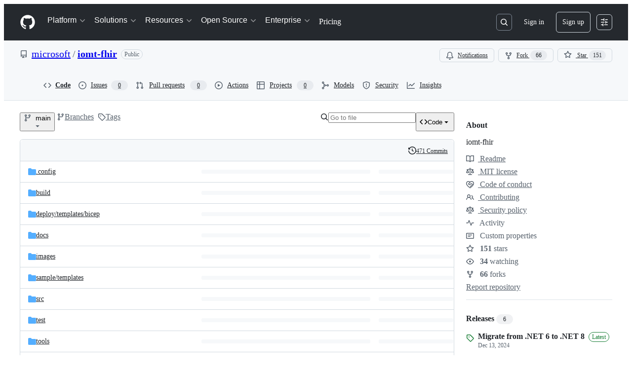

--- FILE ---
content_type: image/svg+xml; charset=utf-8; api-version=7.2-preview.1
request_url: https://camo.githubusercontent.com/6914c3d235196bce6f2bf8fce30171c5aa1f065d5236f6b3e45ce5c8f086be1e/68747470733a2f2f6d6963726f736f66746865616c74686f73732e76697375616c73747564696f2e636f6d2f466869725365727665722f5f617069732f6275696c642f7374617475732f496f4d542f496f4d5425323043492532304275696c643f6272616e63684e616d653d6d61696e
body_size: 1464
content:
<svg width="180.8" height="20.0" xmlns="http://www.w3.org/2000/svg">
  <linearGradient id="a" x2="0" y2="100%">
    <stop offset="0.0" stop-opacity="0.0" stop-color="#000" />
    <stop offset="1.0" stop-opacity="0.2" stop-color="#000" />
  </linearGradient>
  <clipPath id="c">
    <rect width="180.8" height="20.0" rx="3.0" />
  </clipPath>
  <g clip-path="url(#c)">
    <rect width="180.8" height="20.0" fill="#555555" />
    <rect width="68.9" height="20.0" fill="#4EC820" x="111.9" />
    <rect width="180.8" height="20.0" fill="url(#a)" />
  </g>
  <svg width="12" height="12" viewBox="0 0 12 12" fill="none" xmlns="http://www.w3.org/2000/svg" x="5" y="4">
    <g>
      <path fill-rule="evenodd" clip-rule="evenodd" d="M0 9H1V11H3L3 12H0V9Z" fill="#fff" />
      <path fill-rule="evenodd" clip-rule="evenodd" d="M0.666656 4H3.7352L6.20309 0.444336C6.38861 0.166992 6.70068 0 7.03479 0H11.5C11.7762 0 12 0.224609 12 0.5V4.96484C12 5.29883 11.8332 5.61133 11.5553 5.79688L8 8.26465V11.333C8 11.7012 7.70154 12 7.33334 12H5L4 11L5.25 9.75L4.25 8.75L2.99997 10L1.99997 9L3.25 7.75L2.25 6.75L1 8L0 7V4.66699C0 4.29883 0.298462 4 0.666656 4ZM10.5 3C10.5 3.82812 9.82843 4.5 9.00003 4.5C8.1716 4.5 7.50003 3.82812 7.50003 3C7.50003 2.17188 8.1716 1.5 9.00003 1.5C9.82843 1.5 10.5 2.17188 10.5 3Z" fill="#fff" />
    </g>
  </svg>
  <g fill="#fff" text-anchor="middle" font-family="DejaVu Sans,Verdana,Geneva,sans-serif" font-size="11">
    <text x="64.9" y="15.0" fill="#000" fill-opacity="0.3">Azure Pipelines</text>
    <text x="64.9" y="14.0" fill="#fff">Azure Pipelines</text>
    <text x="145.4" y="15.0" fill="#000" fill-opacity="0.3">succeeded</text>
    <text x="145.4" y="14.0" fill="#fff">succeeded</text>
  </g>
</svg>